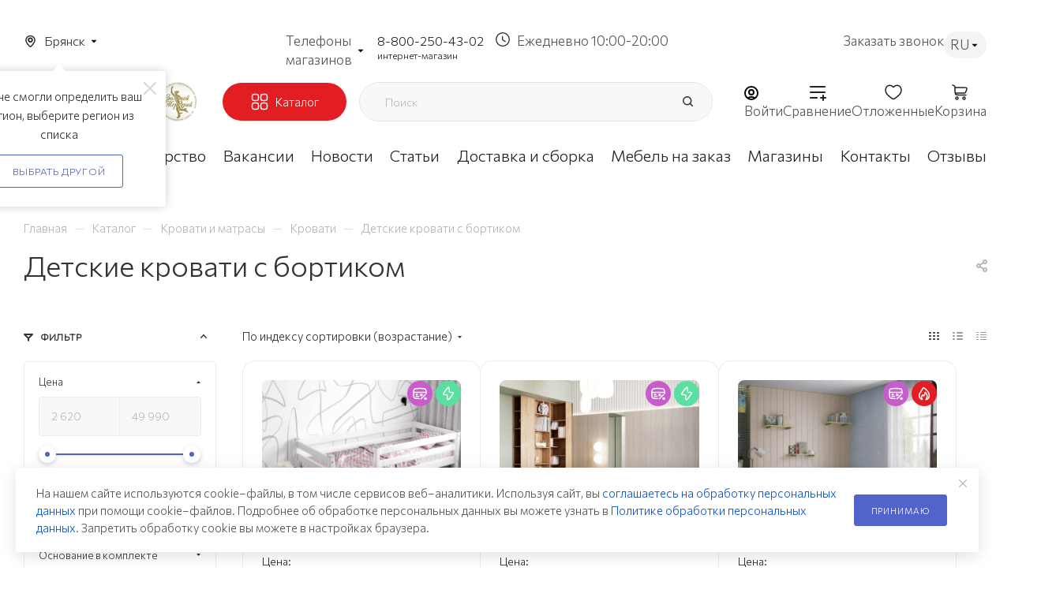

--- FILE ---
content_type: text/html; charset=UTF-8
request_url: https://bryansk.mebelgrad.com/ajax/form.php?type=marketing&id=30050&iblock_id=48&delay=3&template=TEXT&data-trigger=%7B%22class%22%3A%22dyn_mp_jqm%20initied%20clicked%22%2C%22data-name%22%3A%22dyn_mp_jqm%22%2C%22data-event%22%3A%22jqm%22%2C%22data-param-type%22%3A%22marketing%22%2C%22data-param-id%22%3A%2230050%22%2C%22data-param-iblock_id%22%3A%2248%22%2C%22data-param-delay%22%3A%223%22%2C%22data-no-mobile%22%3A%22Y%22%2C%22data-ls%22%3A%22mw_30050%22%2C%22data-ls_timeout%22%3A%223600%22%2C%22data-no-overlay%22%3A%22Y%22%2C%22data-param-template%22%3A%22TEXT%22%2C%22data-media-query%22%3A%22%22%2C%22data-stop-actions%22%3A%22%22%7D
body_size: 1149
content:
<script>BX.loadCSS(['/bitrix/components/aspro/marketing.popup.max/templates/.default/style.min.css?17114400837500']);</script><script>if(!window.BX)window.BX={};if(!window.BX.message)window.BX.message=function(mess){if(typeof mess==='object'){for(let i in mess) {BX.message[i]=mess[i];} return true;}};</script>
<script>(window.BX||top.BX).message({"LANGUAGE_ID":"ru","FORMAT_DATE":"DD.MM.YYYY","FORMAT_DATETIME":"DD.MM.YYYY HH:MI:SS","COOKIE_PREFIX":"BITRIX_SM","SERVER_TZ_OFFSET":"10800","UTF_MODE":"Y","SITE_ID":"s1","SITE_DIR":"\/","USER_ID":"","SERVER_TIME":1769484267,"USER_TZ_OFFSET":0,"USER_TZ_AUTO":"Y","bitrix_sessid":"8778d4e6a8a4e202a53d298ffe2289a6"});</script>





<!--'start_frame_cache_8gJilP'-->		<div class="form marketing-popup .default " data-classes="TEXT BOTTOM_CENTER TEXT--wide maxwidth-theme-popup" data-ls="mw_30050" >
									<div class="marketing-popup__wrapper">
			
			

			
			<div class="marketing-popup__text font_sm">
								На нашем сайте используются cookie–файлы, в том числе сервисов веб–аналитики. Используя сайт, вы <a href="/include/sbor-i-obrabotka.php">соглашаетесь на обработку персональных данных</a> при помощи cookie–файлов. Подробнее об обработке персональных данных вы можете узнать в <a href="/include/licenses_detail.php">Политике обработки персональных данных</a>. Запретить обработку cookie вы можете в настройках браузера.			</div>

			

							</div>
			
							<div class="marketing-popup__btn">
																	<span class="btn btn-default"  data-marketing-action="btn1">
							Принимаю						</span>
																				</div>
						</div>

<!--'end_frame_cache_8gJilP'-->
<a href="#" class="close jqmClose"><i class="svg inline  svg-inline-" aria-hidden="true" ><svg xmlns="http://www.w3.org/2000/svg" width="16" height="16" viewBox="0 0 16 16"><path data-name="Rounded Rectangle 114 copy 3" class="cccls-1" d="M334.411,138l6.3,6.3a1,1,0,0,1,0,1.414,0.992,0.992,0,0,1-1.408,0l-6.3-6.306-6.3,6.306a1,1,0,0,1-1.409-1.414l6.3-6.3-6.293-6.3a1,1,0,0,1,1.409-1.414l6.3,6.3,6.3-6.3A1,1,0,0,1,340.7,131.7Z" transform="translate(-325 -130)"/></svg></i></a>


--- FILE ---
content_type: text/css
request_url: https://bryansk.mebelgrad.com/local/templates/aspro_max/components/bitrix/news.list/links_rotator/style.css?17434255641489
body_size: 421
content:

.rotator{
    color: #222;
    margin-top: 40px;
    margin-bottom: 40px;
}
.rotator__title{
    color: #343435;
    font-family: "Commissioner", sans-serif;
    font-size: 32px;
    font-weight: 400;
    margin-bottom: 40px;
    line-height: 30px;
}
.rotator_item-ancor{
    font-family: "Commissioner", sans-serif;
    color: #222;
    font-size: 15px;
    font-style: normal;
    font-weight: 600;
    line-height: normal;
    line-height: 17px;
    overflow: hidden;
    display: -webkit-box;
    -webkit-line-clamp: 3;
    -webkit-box-orient: vertical;

}
.rotator_items{
    display: flex;
    flex-wrap:wrap;
    gap: 8px;
}
.rotator__link{
    display: flex;
    padding:16px;
    font-size: 15px;
    border-radius: 4px;
    border: 1px solid #EEE;
    background: #FFF;
    color: #333;
    font-weight: 500;
    flex-basis:24.5%;
    align-items:center;
    overflow:hidden;
    min-height:83px;
    max-height:86px;
}
.rotator.rotator--mobile{
    margin-top: 40px;
}
.rotator_item-img{
    width: 50px;
    height: 50px;
    border-radius: 8px;
    margin:0;
    margin-right: 12px;
    object-fit:cover;
}

@media(max-width: 992px){
    .rotator__link{
        flex-basis:32%;
    }
    /*.rotator__link{*/
    /*    flex-basis:100%;*/
    /*}*/
    /*.rotator_items{*/
    /*    flex-direction:column;*/
    /*}*/
}
@media(max-width: 768px){
    .rotator__link{
        flex-basis:49%;
    }
}

@media(max-width: 600px){
    .rotator__link{
        flex-basis:100%;
    }
}

--- FILE ---
content_type: text/css
request_url: https://bryansk.mebelgrad.com/local/templates/aspro_max/css/menu.min.css?171144004570608
body_size: 8275
content:
.menu-row .mega-menu table td.wide_menu .dropdown-menu:not(.long-menu-items) .customScrollbar{max-height:485px;overflow:auto;overscroll-behavior:contain}.menu-row .mega-menu table td.wide_menu .dropdown-menu.long-menu-items .customScrollbar{max-height:630px;overflow:auto;overscroll-behavior:contain}.menu-row .mega-menu table td.wide_menu .dropdown-menu ul.menu-wrapper{max-height:none}.menu-row{position:static}.menu-row>.maxwidth-theme{background:0 0}.logo-row .menu-row.maxwidth-theme:after,.logo-row .menu-row.maxwidth-theme:before{display:none}.menu-only{position:relative}.menu-row .menu-only{position:static}.menu-row.bgcolored .menu-only{position:relative}.mega-menu{position:relative;z-index:10}.menu-row .menu-only .mega-menu{position:static}.mega-menu.sliced:not(.ovisible){overflow:hidden}.mega-menu ul.nav{padding:0;clear:both;float:none;position:static;display:block;font-size:13px;box-shadow:0 1px 1px 0 rgba(0,0,0,.3)}.mega-menu ul.nav li{padding:0;margin:0;clear:both;float:none;display:block}.mega-menu ul.nav li:before{display:none}.mega-menu ul.nav .dropdown-menu ul.menu-wrapper,.mega-menu ul.nav li{background-color:#fafafa}.mega-menu ul.nav li>a{padding:9px 45px 9px 10px;text-shadow:none!important;border-top:1px solid #e1e4e6;border-bottom:1px solid transparent;margin:0;line-height:24px;text-decoration:none;position:relative;border-radius:0;clear:both;float:none;display:block;background:none repeat scroll 0 0 rgba(0,0,0,0);white-space:normal;color:#444}.mega-menu ul.nav li>a i.fa-angle-down{position:absolute;right:-10px;top:0;font-size:20px;width:64px;height:44px;text-align:center;line-height:44px}.mega-menu ul.nav li:first-of-type>a{border-top:medium none!important}.mega-menu ul.nav li.active>a,.mega-menu ul.nav li:hover>a{border-top:1px solid #e1e4e6;border-bottom:1px solid #e1e4e6;margin:0;padding:9px 55px 9px 10px;background:0 0;color:#fff}.mega-menu ul.nav li.active>a i.fa-angle-down,.mega-menu ul.nav li:hover>a i.fa-angle-down{right:0}.mega-menu ul.nav li.active+li>a,.mega-menu ul.nav li:hover+li>a{border-top:1px solid transparent}.mega-menu ul.nav li>a:focus{background:none repeat scroll 0 0 rgba(0,0,0,0)}.mega-menu ul.nav .dropdown-menu ul.menu-wrapper{margin:0;font-size:13px;position:static;clear:both;float:none;display:none!important;box-shadow:none;border:none!important;border-radius:0;margin:0;padding:0 0 0 20px}.mega-menu ul.nav .dropdown-menu li:first-of-type>a{border-top:1px solid transparent}.mega-menu .table-menu>table>td .wrap>.dropdown-menu ul.menu-wrapper>li:first-of-type:before{display:block!important}.bglight .mega-menu ul.nav .dropdown-menu li:last-of-type>a{border-bottom:1px solid transparent}.mega-menu ul.nav li.resp-active>ul.dropdown-menu{display:block!important}.mega-menu table{border-collapse:collapse;border-spacing:0;width:100%;max-width:100%}.bx-ios .mega-menu table,.bx-mac .mega-menu table{max-width:inherit}.auth_wr_inner .dropdown-menu li a,.mega-menu table a{display:block;width:100%;text-decoration:none;white-space:nowrap}body .centered .menu-row .menu-only{background:0 0}.centered .menu-row .mega-menu table{width:auto;margin:0 auto}.mega-menu table td{padding:0;text-align:center;position:relative}.menu-row .menu-only .mega-menu table td{position:static}.mega-menu table td.unvisible{visibility:hidden;opacity:0}.mega-menu table td.dropdown>.wrap{position:relative}.mega-menu table td>.wrap>a .fa{vertical-align:middle;display:none}.mega-menu table td>.wrap>a .fa.fa-angle-down::before{font-size:10px;font-weight:700;vertical-align:top}.mega-menu table .tail{display:none}.mega-menu table .dropdown-menu{border-radius:0 0 3px 3px;border:none;margin:0 0 0;top:auto;padding:0;text-align:left;opacity:0;background-clip:border-box;background-color:var(--card_bg_black)}#headerfixed .mega-menu table .dropdown-menu{margin-top:-1px}#headerfixed .mega-menu table .wide_menu .dropdown-menu{margin-top:0}.menu-row .mega-menu table td.dropdown.wide_menu>.wrap{position:static}.menu-row .mega-menu table td.wide_menu .wrap>.dropdown-menu ul.menu-wrapper>li:first-of-type:before{display:none}.menu-row .mega-menu table td.wide_menu>.wrap>.dropdown-menu ul.menu-wrapper{width:100%;margin:0;padding:37px 40px 10px;left:0!important;height:100%}.menu-row .mega-menu table td.wide_menu.hover>.wrap>.dropdown-menu{display:block}.menu-row.bglight .mega-menu table td.wide_menu.hover>.wrap>.dropdown-menu{border-top-width:0}.menu-row .mega-menu table td.wide_menu>.wrap>.dropdown-menu::-webkit-scrollbar{width:8px}.menu-row .mega-menu table td.wide_menu>.wrap>.dropdown-menu::-webkit-scrollbar-track{border-radius:8px}.menu-row .mega-menu table td.wide_menu>.wrap>.dropdown-menu::-webkit-scrollbar-thumb{border-radius:8px;background:#999;border:2px solid #fff}.menu-row .mega-menu table td.wide_menu>.wrap>.dropdown-menu::-webkit-scrollbar-thumb:window-inactive{background:#999;border:2px solid #fff}.menu-row .mega-menu table td.wide_menu>.wrap>.dropdown-menu ul.menu-wrapper>li>a{padding-top:0!important;padding-bottom:6px!important;font-size:15px;line-height:20px}.menu-row .mega-menu table td.wide_menu>.wrap>.dropdown-menu ul.menu-wrapper>li{display:inline-block;width:25%;float:left;margin:0 0 32px;padding:0 20px 0 0}.menu-row .mega-menu table td.wide_menu>.wrap>.dropdown-menu ul.menu-wrapper>li.has_img{padding-left:80px;min-height:60px}.menu-row .mega-menu table td.wide_menu>.wrap>.dropdown-menu ul.menu-wrapper>li.has_img.icon{padding-left:60px}.menu-row .mega-menu table td.wide_menu>.wrap>.dropdown-menu ul.menu-wrapper>li.has_img .menu_img{display:block;width:60px;position:absolute;top:4px;left:0}.menu-row .mega-menu table td.wide_menu>.wrap>.dropdown-menu ul.menu-wrapper>li.has_img .menu_img.icon{width:40px}.menu-row .mega-menu table td.wide_menu>.wrap>.dropdown-menu ul.menu-wrapper>li.has_img .menu_img>a{padding-left:0!important;padding-right:0!important}.menu-row .mega-menu table td.wide_menu .dropdown-menu ul.menu-wrapper>li:nth-child(4n+1){clear:left}.menu-row .mega-menu table td.wide_menu .dropdown-menu ul.menu-wrapper>li>a{white-space:normal;border:none}.mega-menu table td:not(.wide_menu) .dropdown-menu ul.menu-wrapper>li.has_img .menu_img,body .mega_fixed_menu .mega-menu table td .dropdown-menu ul.menu-wrapper>li.has_img .menu_img{display:none}.logo-row.menu-row{position:relative}.logo-row.menu-row .mega-menu,.logo-row.menu-row .mega-menu table td.wide_menu{position:static}.menu-row .menu-item.hover>.dropdown-menu{display:block!important;opacity:1!important}body .menu-row .mega-menu table td.wide_menu>.wrap>.dropdown-menu ul.menu-wrapper>li>.dropdown-menu>li.collapsed:not(.clicked_exp){display:none}.catalog_icons_N .menu-row .mega-menu table td.wide_menu>.wrap>.dropdown-menu ul.menu-wrapper>li>.dropdown-menu>li.clicked_exp,.menu-row .mega-menu table td.wide_menu>.wrap>.dropdown-menu ul.menu-wrapper>li>.dropdown-menu>li{display:inline-block}.catalog_icons_N .menu-row .mega-menu table td.wide_menu>.wrap>.dropdown-menu ul.menu-wrapper>li.has_img>.dropdown-menu>li.clicked_exp,.catalog_icons_Y .menu-row .mega-menu table td.wide_menu>.wrap>.dropdown-menu ul.menu-wrapper>li.has_img>.dropdown-menu>li.clicked_exp,.menu-row .mega-menu table td.wide_menu>.wrap>.dropdown-menu ul.menu-wrapper>li.has_img>.dropdown-menu>li{display:block}.menu-row .mega-menu table td.wide_menu>.wrap>.dropdown-menu ul.menu-wrapper>li>.dropdown-menu li a{padding-right:0!important;padding-left:7px!important;white-space:normal}.menu-row .mega-menu table td.wide_menu>.wrap>.dropdown-menu ul.menu-wrapper>li:not(.has_img)>.dropdown-menu li a{font-size:12px}.menu-row .mega-menu table td.wide_menu>.wrap>.dropdown-menu ul.menu-wrapper>li>.dropdown-menu li a:not(:hover){color:#666;color:var(--light_basic_text_black)}.menu_top_block.catalog_block .dropdown>li.full>.dropdown>li>.image+a,body .wrapper1 .menu-wrapper .menu_top_block .dropdown>li.full>.dropdown-block li>.image+a{padding-left:70px;padding-top:0}.menu_top_block.catalog_block .dropdown>li.full>.dropdown>li>a{padding-left:0;padding-top:0}.menu_top_block.catalog_block .dropdown>li.full>.dropdown>li>.image+a+.dropdown,body .wrapper1 .menu-wrapper .menu_top_block .dropdown>li.full>.dropdown-block li>.image+a+.dropdown{padding-left:70px}body .wrapper1 header .menu-wrapper .menu_top_block .dropdown>li.full>.dropdown-block li>.image+a+.dropdown{padding:0 20px;margin-top:5px}body .wrapper1 header .menu-wrapper .menu_top_block .dropdown>li.full>.dropdown-block li>a+.dropdown{padding-top:0;margin-top:5px}.menu_top_block.catalog_block .dropdown>li.full>.dropdown>li>.dropdown{padding-left:0}header .menu_top_block li.catalog>.dropdown>li:hover>a,header .menu_top_block li.catalog>.dropdown>li>.dropdown>li.current>a:not(.section){color:var(--fill_dark_light_hover)}#header .catalog_menu.menu_light ul.menu>li.current>a,#header .catalog_menu.menu_light ul.menu>li:hover>a,.menu_top_block li .dropdown>li>a.section1:hover,header .menu_top_block li .dropdown>li.current>a.section1{color:var(--fill_dark_light_white_hover)}.menu_top_block.catalog_block .dropdown>li.full>.dropdown>li>a:hover span,body .menu_top_block.catalog_block .v_bottom li.current>a,header .menu_top_block.catalogfirst li.full>.dropdown>li:not(.current)>a{color:var(--fill_dark_light_hover)}.auth_wr_inner .dropdown-menu li a,.mega-menu table .dropdown-menu li a{color:#222;color:var(--white_text_black2);padding:14px 29px 14px 7px!important;background:0 0}.mega-menu table .dropdown-menu li a.img_link{padding:0!important}.mega-menu table td:not(.wide_menu) .dropdown-menu li>a .name{display:block;max-width:200px;overflow:hidden;text-overflow:ellipsis}.auth_wr_inner .dropdown-menu li:first-of-type>a,.mega-menu table .wrap>.dropdown-menu li:first-of-type>a{border-top-color:transparent!important}.mega-menu table .wrap>.dropdown-menu li:first-of-type>.dropdown-menu{top:1px}.menu-row.bgcolored .mega-menu table .wrap>.dropdown-menu li:first-of-type>.dropdown-menu{top:0}.mega-menu table td:not(.wide_menu) .wrap>.dropdown-menu li:first-of-type>.dropdown-menu li:first-of-type>a{padding-top:15px!important}.dropdown-menu li,.mega-menu table .dropdown-submenu{position:relative;padding:0;margin:0}.dropdown-menu li:before,.mega-menu table .dropdown-submenu:before{display:none}.auth_wr_inner .dropdown-menu li .icons{margin-right:9px}.auth_wr_inner .dropdown-menu li a{padding:11px 43px 12px 19px!important;line-height:25px;border-top:1px solid #f0f0f0;border-color:var(--light_bg_black);text-transform:none;font-size:13px;letter-spacing:0}.auth_wr_inner .dropdown-menu li.active a{color:#222;color:var(--white_text_black2);font-weight:700}.auth_wr_inner .dropdown-menu li:hover>a{background-color:#fafafa;background-color:var(--light_bg_black)}.auth_wr_inner .dropdown-menu>li:last-of-type:hover a{border-radius:0 0 4px 4px}.auth_wr_inner .dropdown-menu>li:first-of-type:hover a{border-radius:4px 4px 0 0}.menu-row .mega-menu table td.wide_menu .dropdown-submenu .dropdown-menu{display:block;position:static;opacity:1;box-shadow:none;background:0 0;max-width:100%}.menu-row .mega-menu table td.wide_menu.hover .dropdown-submenu .dropdown-menu{display:block!important;opacity:1!important}.mega-menu table td.wide_menu .dropdown-submenu .dropdown-menu>li.collapsed{display:none}.menu-row .mega-menu table td.wide_menu .dropdown-submenu .dropdown-menu>li>a{font-size:13px;padding:8px 20px 0!important}.menu-row .mega-menu table td.wide_menu .dropdown-submenu .dropdown-submenu .dropdown-menu{margin:0 0 0 20px;float:none}.mega-menu table td .more_items{display:none}.mega-menu table td.wide_menu .more_items{cursor:pointer;position:relative;display:inline-block}.menu-row .mega-menu table td.wide_menu .more_items{padding:11px 7px 4px;font-size:11px;color:#333;margin-bottom:-5px}.mega-menu table td.wide_menu .with_dropdown:after{margin-top:-1px}.mega-menu table td:not(.wide_menu) .dropdown-submenu:hover>.dropdown-menu .mCustomScrollBox{max-height:none!important}.mega-menu table .dropdown-submenu .dropdown-menu{top:2px;left:100%}.menu-row.middle-block .mega-menu table .dropdown-submenu .dropdown-menu{top:0}.menu-row.middle-block.bglight .mega-menu table .dropdown-submenu .dropdown-menu{top:0}.menu-row.middle-block.bglight .mega-menu table .wrap>.dropdown-menu li:first-of-type>.dropdown-menu{top:2px}.mega-menu table .dropdown-submenu .dropdown-menu ul.menu-wrapper>li:first-of-type>a{border-top:none}.mega-menu table .dropdown.js-dropdown .fa{display:none}.mega-menu table .more-items>span{display:inline-block;font-size:14px;line-height:20px;position:relative;vertical-align:top;padding-right:21px}.mega-menu table td.search-item .wrap>a{padding-left:15px;padding-right:15px;padding-top:13px!important;padding-bottom:18px!important}.mega-menu table td.search-item .wrap>a .fa{font-size:15px}.mega-menu table td .wrap>a{border:none;font-weight:700;padding:38px 12px 41px;position:relative;text-transform:none;width:auto;display:inline-block;font-size:.867em;position:relative;color:#222;color:var(--white_text_black2);height:100px;text-transform:uppercase}.logo_and_menu-row.smalls .logo-row .menu-row .mega-menu{height:88px}.logo_and_menu-row.smalls .logo-row .menu-row div+.menu-only .mega-menu{height:auto}.smalls .logo-row .wides .mega-menu table td .wrap>a{padding:32px 12px 35px;height:89px}.logo_and_menu-row .menu-only .mega-menu table td .wrap>a{letter-spacing:.8px}.fix-logo .menu-row .menu-only-wr{width:193px;border-left:1px solid rgba(255,255,255,.1);border-right:1px solid rgba(255,255,255,.1)}.fix-logo .menu-row .menu-only-wr .mega-menu .svg{opacity:1}.fix-logo .menu-row .menu-only-wr .mega-menu .svg.svg-inline-down{position:absolute;right:19px;top:26px}.fix-logo .menu-row .menu-only-wr .mega-menu table td .wrap>a{text-align:left;padding:18px 18px 25px 19px}.fix-logo .menu-row .search-block{padding-left:214px;padding-right:0}.basket_normal .fix-logo .menu-row .search-block{padding-right:20px}.fix-logo .menu-row .search-block>.inner-table-block{height:53px;width:100vw}.fix-logo .menu-row .search-block .search .search-input{background:#fff;background:var(--black_bg_black);height:37px;border:1px solid #fff;border-color:var(--black_bg_black);padding:1px 70px 1px 14px}.fix-logo .menu-row .search-block .search .btn-search{border:none;padding:10px 13px 9px;height:37px;background:0 0}.fix-logo .menu-row .search-block .search .btn-search:not(:hover) .svg{opacity:.5}.fix-logo .menu-row .search-block .search .btn-search .svg path{fill:#333;fill:var(--white_text_black)}.backet_normal .fix-logo .menu-row .search-block{padding-right:213px}.fix-logo .menu-row.bglight .search-block .search .search-input{background:#fafafa;background:var(--light_bg_black);border-color:#ececec;border-color:var(--stroke_black)}.logo-row .subbottom{z-index:1}.logo-row .subbottom>.menu{padding-right:155px}.subbottom .menu .mega-menu table td{text-align:left}.subbottom .menu .mega-menu table td .wrap>a{height:40px;padding:14px 12px 36px 0;font-size:.733em;letter-spacing:.8px}.subbottom .menu .mega-menu table td .wrap>a .svg{top:-1px}.subbottom .menu .mega-menu table td .wrap .dropdown-menu{margin-top:0}.subbottom .menu .mega-menu td .wrap>a .line-wrapper .line{bottom:-15px;opacity:0}.subcontent .subbottom .menu .mega-menu table td .wrap>a{height:40px;padding:20px 40px 42px 0;font-size:.867em;letter-spacing:.8px}.subcontent .subbottom .menu .mega-menu table td.wide_menu,.subcontent .subbottom .menu .mega-menu table td.wide_menu .wrap{position:static}.big_header .logo-row .subbottom>.menu{padding-right:0}.big_header .logo-row .subbottom>.menu .mega-menu{height:auto}.big_header.basket_normal .logo-row .subbottom>.menu{padding-right:220px}.auth_wr_inner{position:relative}.auth_wr_inner .dropdown-menu{border:none;margin:0;padding:0;border-radius:0 0 3px 3px;right:-10px;left:auto;background-color:var(--card_bg_black)}.auth_wr_inner .dropdown-menu.bx-context-toolbar-empty-area{background-color:#fff!important;background-color:var(--card_bg_black)!important}.auth_wr_inner .dropdown-menu ul.menu-wrapper>li:not(:hover){background:#fff;background-color:var(--card_bg_black)}.auth_wr_inner:hover .dropdown-menu{display:block}.auth_wr_inner.with_dropdown>.svg.inline{position:absolute;right:0;top:9px;opacity:1}.auth_wr_inner.with_dropdown .icons{margin:0 5px 0 0;display:inline-block;position:relative;top:0}#headerfixed .auth_wr_inner.with_dropdown>.svg{display:none}#headerfixed .auth_wr_inner.with_dropdown .dropdown-menu{left:-40px}.logo-row .subbottom>.auth{position:absolute;right:-2px;top:0}.mega-menu table td .wrap>a .svg:not(.svg-inline-down){top:-2px;margin-right:10px}.mega-menu table td .wrap>a .svg.svg-inline-icon_discount{top:-1px;margin-right:8px;left:2px}.mega-menu .wrap>a .svg.svg-inline-down{top:-1px;margin-left:8px;display:none}.logo_and_menu-row .menu-only .mega-menu .wrap>a .svg.svg-inline-down{display:none}.light-menu-color i.svg,.mega-menu table td .wrap>a:hover .svg{opacity:1}#headerfixed .mega-menu table td .wrap>a{height:auto}.menu-row.middle-block .mega-menu{height:53px}.menu-row.middle-block>.maxwidth-theme>.row{margin:0}.menu-row.middle-block>.maxwidth-theme>.row>.col-md-12{padding:0}.menu-row.middle-block .mega-menu table td .wrap>a{padding:18px 18px 25px;height:53px;line-height:1.33em;letter-spacing:1.2px}.menu-row.middle-block .mega-menu table td .wrap>a>div{display:inline-block}.menu-row.middle-block:not(.bglight) .mega-menu table td .wrap>a{color:#fff}.menu-row.middle-block:not(.bglight) .mega-menu table td .wrap>a .svg path{fill:#fff}.wrapper1.has-secion-banner.light-menu-color .menu-row.bglight td.active .wrap>a,.wrapper1.has-secion-banner.light-menu-color .menu-row.bglight td:hover .wrap>a,.wrapper1.has-secion-banner:not(.light-menu-color) .menu-row:not(.bgcolored):not(.bgdark) td.active .wrap>a,.wrapper1.has-secion-banner:not(.light-menu-color) .menu-row:not(.bgcolored):not(.bgdark) td:hover .wrap>a,.wrapper1:not(.has-secion-banner):not(.light-menu-color) .menu-row:not(.bgcolored):not(.bgdark) td.active .wrap>a,.wrapper1:not(.has-secion-banner):not(.light-menu-color) .menu-row:not(.bgcolored):not(.bgdark) td:hover .wrap>a{color:var(--fill_dark_light_hover)}.wrapper1.has-secion-banner.light-menu-color .menu-row.bglight td.active .svg path,.wrapper1.has-secion-banner.light-menu-color .menu-row.bglight td:hover .svg path,.wrapper1.has-secion-banner:not(.light-menu-color) .menu-row:not(.bgcolored):not(.bgdark) td.active .svg path,.wrapper1.has-secion-banner:not(.light-menu-color) .menu-row:not(.bgcolored):not(.bgdark) td:hover .svg path,.wrapper1:not(.has-secion-banner):not(.light-menu-color) .menu-row:not(.bgcolored):not(.bgdark) td.active .svg path,.wrapper1:not(.has-secion-banner):not(.light-menu-color) .menu-row:not(.bgcolored):not(.bgdark) td:hover .svg path{fill:var(--fill_dark_light_hover)}.logo-row .burger:hover path{fill:var(--fill_dark_light_hover)}.header-font-lower_Y .logo_and_menu-row .menu-only .mega-menu table td .wrap>a,.header-font-lower_Y .menu-row .mega-menu table td .wrap>a{font-size:.933em;text-transform:none;letter-spacing:0}.header-font-lower_Y .subbottom .menu .mega-menu table td .wrap>a{font-size:.867em;text-transform:none;letter-spacing:normal}.header-font-lower_Y .mega_fixed_menu .mega-menu table .menu-item>.wrap>a{text-transform:none;letter-spacing:normal}.menu-row.middle-block.bglight:not(.bg_none) .menu-only{border-top:1px solid #f2f2f2;border-color:var(--stroke_black)}.fill_bg_n .menu-row.middle-block.bglight:not(.bg_none),.fill_bg_y .menu-row.middle-block.bglight .mega-menu{border-bottom:1px solid #f2f2f2;border-color:var(--stroke_black);background-color:var(--white_text_black_reverse)}.fill_bg_n.menu-hovered .menu-row.middle-block.bglight,.fill_bg_y.menu-hovered .menu-row.middle-block.bglight .mega-menu{border-bottom:1px solid #f2f2f226;border-color:var(--stroke_black)}.fill_bg_y .menu-row.bglight>.maxwidth-theme{background:#fff}.wrapper1.has-secion-banner .menu-row.middle-block.bglight,.wrapper1.has-secion-banner .menu-row.middle-block.bglight .mega-menu{background:0 0}.wrapper1.has-secion-banner .header_wrap .top-block{border-bottom:none;margin-bottom:0}.wrapper1.has-secion-banner.header-v27 .header_wrap .top-block{background-color:transparent}.header-wrapper.centered .menu-row.middle-block.bglight .menu-only{border-top:none}body .wrapper1.has-secion-banner.light-menu-color .menu-row.bg_none .mega-menu table td .wrap>a,body .wrapper1.long_banner_contents.light-menu-color .menu-row.bg_none .mega-menu table td .wrap>a{color:#fff}body .wrapper1.has-secion-banner.light-menu-color .menu-row.bg_none .mega-menu table td .wrap>a .svg path,body .wrapper1.long_banner_contents.light-menu-color .menu-row.bg_none .mega-menu table td .wrap>a .svg path{fill:#fff}body .wrapper1.has-secion-banner .menu-row.bglight:not(.bg_none),body .wrapper1.long_banner_contents .menu-row.bglight:not(.bg_none){border-bottom-width:0}body .wrapper1.has-secion-banner .menu-row.bglight:not(.bg_none) .menu-only,body .wrapper1.long_banner_contents .menu-row.bglight:not(.bg_none) .menu-only{background:#fff}body .wrapper1.long_banner_contents .header-wrapper.centered .menu-row .menu-only{background:0 0}.light-menu-color #header .menu-row:not(.bglight) td:not(.search-item) .wrap>a{color:#fff}.has-secion-banner.light-menu-color #header .menu-row:not(.bgcolored):not(.bglight) td:not(.search-item).active .wrap>a,.has-secion-banner.light-menu-color #header .menu-row:not(.bgcolored):not(.bglight) td:not(.search-item):hover .wrap>a{opacity:.5}.fill_bg_n .menu-row.middle-block.bgdark,.fill_bg_y .menu-row.bgdark>.maxwidth-theme{background:#333}.menu-row.middle-block.bgdark table td:hover{background-color:#556170}.logo_and_menu-row .logo-row .menu-row .mega-menu{height:100px}.menu-row.middle-block:not(.bglight) .line-wrapper{display:none}.menu-row.middle-block:not(.bglight) .marker-nav{display:none}.menu-row.middle-block .mega-menu table td .wrap>.more-items>span{left:2px;top:-1px}.menu-row.middle-block:not(.bglight) .wrap_icon .svg svg path,.menu-row.middle-block:not(.bglight) .wrap_icon .svg:hover svg path{fill:#fff}.menu-row.middle-block .right-icons>.pull-right{padding-left:26px;padding-right:7px}.menu-row.middle-block .menu-only .right-icons>.pull-right{padding-right:4px}.menu-row.middle-block .wrap_icon{height:53px}.menu-row.middle-block .wrap_icon .basket-link{position:relative;z-index:10;display:block;padding:0 16px 0 14px}.menu-row.middle-block .wrap_icon .svg{vertical-align:baseline;top:0;opacity:1}.menu-row.middle-block .wrap_icon .count{margin-top:-12px}.menu-row.middle-block.bgcolored .basket-link .count,.menu-row.middle-block.bgdark .basket-link .count{background:#fff;color:#333}.menu-row.middle-block:not(.bglight) .basket-link .count:not(.basket-count){background:#fff}.menu-row.middle-block .basket-link .title{display:none}.menu-row.middle-block .logo_and_menu-row .right-icons{margin-left:1px;margin-right:1px}.menu-row.middle-block.bglight .basket-link:not(.basket-count) .count{background:#b0b0b0;color:#fff}.mega_fixed_menu .marker-nav{display:none}body .mega_fixed_menu .mega-menu table a{white-space:normal;height:auto}.mega-menu table td .wrap>a .line-wrapper{position:relative;visibility:visible}.mega-menu td .wrap>a .line-wrapper .line{position:absolute;bottom:-37px;left:0;height:2px;background:#dedede;right:100%;opacity:1;-webkit-transition:right .15s ease-out;transition:right .15s ease-out}.menu-row.middle-block.bglight .mega-menu td .wrap>a .line-wrapper .line{bottom:-18px}#headerfixed .mega-menu td .wrap>a .line-wrapper .line{bottom:-18px}.mega-menu table td .wrap:hover>a .line-wrapper .line,.mega-menu table td.active .wrap>a .line-wrapper .line{right:0}.mega-menu table td:last-child .wrap>a:after{display:none}.mega-menu table .dropdown-submenu>a:hover:after{color:#fff}.mega-menu table .dropdown-submenu .dropdown-menu:after{display:none}.mega-menu td.wide_menu.wide_menu .wrap>a .line-wrapper .line{display:none}.has-secion-banner:not(.light-menu-color) .mega-menu td:hover .wrap>a .svg path{fill:#333}.dropdown-menu ul.menu-wrapper>li>a:focus,.dropdown-menu ul.menu-wrapper>li>a:hover{background:#fff;background:var(--card_bg_black)}.dropdown-menu>.active>a,.dropdown-menu>.active>a:focus,.dropdown-menu>.active>a:hover{background:#fff;background:var(--card_bg_black)}.wrapper1.long_banner .light-menu-color .fix-logo .menu-row.bg_none .menu-only-wr,body.fill_bg_n .light-menu-color.long_banner_contents .menu-row.middle-block.bg_none,body.fill_bg_n .wrapper1.has-secion-banner.light-menu-color .menu-row.middle-block.bg_none,body.fill_bg_n .wrapper1.long_banner .light-menu-color .menu-row.middle-block.bg_none{border-color:rgba(255,255,255,.1)}body.fill_bg_n .wrapper1.has-secion-banner.light-menu-color .menu-row.middle-block.bg_none>.maxwidth-theme>.row>.col-md-12,body.fill_bg_n .wrapper1.light-menu-color.long_banner_contents .menu-row.middle-block.bg_none>.maxwidth-theme>.row>.col-md-12,body.fill_bg_n .wrapper1.long_banner .light-menu-color .menu-row.middle-block.bg_none>.maxwidth-theme>.row>.col-md-12{border-top:1px solid rgba(255,255,255,.1)}body.fill_bg_n .wrapper1.long_banner .light-menu-color .menu-row.middle-block.bg_none .menu-only .mega-menu td .wrap>a{color:#fff}body.fill_bg_n .wrapper1.has-secion-banner.light-menu-color .menu-row.middle-block.bg_none .right-icons a .svg path,body.fill_bg_n .wrapper1.long_banner .light-menu-color .menu-row.middle-block.bg_none .menu-only .mega-menu td .wrap>a .svg path,body.fill_bg_n .wrapper1.long_banner .light-menu-color .menu-row.middle-block.bg_none .right-icons a .svg path,body.fill_bg_n .wrapper1.long_banner_contents .light-menu-color .menu-row.middle-block.bg_none .right-icons a .svg path{fill:#fff}body.fill_bg_n .wrapper1.long_banner .menu-row.middle-block.bg_none,body.fill_bg_n .wrapper1.long_banner .menu-row.middle-block.bg_none .menu-only{background:0 0}.wrapper1.long_banner .fix-logo .menu-row.bg_none .menu-only-wr,body.fill_bg_n .long_banner_contents .menu-row.middle-block.bg_none,body.fill_bg_n .wrapper1.has-secion-banner .menu-row.middle-block.bg_none,body.fill_bg_n .wrapper1.long_banner .menu-row.middle-block.bg_none{border-color:rgba(0,0,0,.05);border-left-color:transparent!important}body.fill_bg_n .long_banner_contents .menu-row.middle-block.bg_none>.maxwidth-theme>.row>.col-md-12,body.fill_bg_n .wrapper1.has-secion-banner .menu-row.middle-block.bg_none>.maxwidth-theme>.row>.col-md-12,body.fill_bg_n .wrapper1.long_banner .menu-row.middle-block.bg_none>.maxwidth-theme>.row>.col-md-12{border-top:1px solid rgba(0,0,0,.05)}body.fill_bg_n .wrapper1.has-secion-banner .fix-logo .menu-row.middle-block.bg_none .menu-only .mega-menu,body.fill_bg_n .wrapper1.has-secion-banner .menu-row.middle-block.bg_none .menu-only .mega-menu,body.fill_bg_n .wrapper1.long_banner .fix-logo .menu-row.middle-block.bg_none .menu-only .mega-menu{border-top-color:transparent}body .wrapper1.has-secion-banner .fix-logo .menu-row.bglight .search-block,body .wrapper1.long_banner .fix-logo .menu-row.bglight .search-block,body .wrapper1.long_banner_contents .fix-logo .menu-row.bglight .search-block{padding-right:0;border-top-width:0}body.fill_bg_n .header-v6.wrapper1.has-secion-banner .menu-row.middle-block.bg_none,body.fill_bg_n .header-v6.wrapper1.has-secion-banner .menu-row.middle-block.bg_none>.maxwidth-theme>.row>.col-md-12,body.fill_bg_n .header-v6.wrapper1.has-secion-banner .menu-row.middle-block.bg_none>.maxwidth-theme>.row>.col-md-12>.menu-only-wr,body.fill_bg_n .header-v6.wrapper1.long_banner .menu-row.middle-block.bg_none,body.fill_bg_n .header-v6.wrapper1.long_banner .menu-row.middle-block.bg_none>.maxwidth-theme>.row>.col-md-12,body.fill_bg_n .header-v6.wrapper1.long_banner .menu-row.middle-block.bg_none>.maxwidth-theme>.row>.col-md-12>.menu-only-wr,body.fill_bg_n .header-v6.wrapper1.long_banner_contents .menu-row.middle-block.bg_none,body.fill_bg_n .header-v6.wrapper1.long_banner_contents .menu-row.middle-block.bg_none>.maxwidth-theme>.row>.col-md-12,body.fill_bg_n .header-v6.wrapper1.long_banner_contents .menu-row.middle-block.bg_none>.maxwidth-theme>.row>.col-md-12>.menu-only-wr{border-color:transparent}.mega-menu table td .wrap>.more-items>span:before{content:"";position:absolute;left:2px;width:17px;height:3px;background:url(../images/svg/header_icons.svg) -124px -29px no-repeat}.mega-menu table td .wrap>.more-items>span{font-size:0;position:relative;display:inline-block;vertical-align:middle;width:17px;height:3px}.menu-row.middle-block .mega-menu table td .wrap>.more-items{padding-left:18px;padding-right:18px}.menu-row.middle-block .mega-menu table td .wrap>.more-items>span:before{background-position:-124px -51px;left:0}.menu-row.middle-block.bglight .mega-menu table td .wrap>.more-items>span:before{background-position:-124px -29px;background-position:var(--light,-124px -29px) var(--dark,-124px -51px);left:0}.header_wrap:not(.light-menu-color) .menu-row.middle-block.bg_none .mega-menu table td .wrap>.more-items>span:before{background-position:-124px -29px;left:0}.mega-menu table td .wrap .line-wrapper{visibility:hidden}.logo_and_menu-row .menu-row .mega-menu table td .wrap>.more-items>span{top:-1px}.with_cabinet .top-block .top-block-item .address,.with_order .top-block .top-block-item .address{max-width:430px}.with_order.with_cabinet .top-block .top-block-item .address{max-width:340px}.logo_and_menu-row .search_wrap{opacity:0;visibility:hidden;padding-left:30px;padding-right:62px;width:1px}.logo_and_menu-row.wide_search .search_wrap{padding-left:51px;padding-right:79px}.btn.btn-responsive-nav{outline:0}.dropdown-menu.with_right_block .mCSB_container,.dropdown-menu.with_right_block .scroll-init:not(.mCustomScrollbar),.dropdown-menu.with_right_block .scrollblock:not(.scroll-init){display:flex;flex-direction:row-reverse}.dropdown-menu.with_right_block .loader_circle *{opacity:0}.top-block .menu.topest li.current>a,body .wrapper1 .menu-wrapper .menu_top_block.catalog_block .menu li.current>a,body .wrapper1 .menu-wrapper .menu_top_block.catalog_block .menu li:hover>a,body .wrapper1 .menu-wrapper .menu_top_block.catalog_block .menu>li:not(.current):hover>a{color:var(--fill_dark_light_hover)}.wrapper1.sticky_menu .menu-wrapper .menu_top_block.catalog_block .menu>li .image .svg-inline-cat_icons *{fill:var(--theme-base-color)}.wrapper1.sticky_menu .menu-wrapper .menu_top_block.catalog_block .menu>li .image .svg-inline-picture *{fill:var(--theme-base-color)}.menu-row .mega-menu table td.wide_menu>.wrap>.dropdown-menu .menu-wrapper.menu-type-2{padding:27px 40px 17px}.menu-row .mega-menu table td.wide_menu>.wrap>.dropdown-menu .menu-wrapper.menu-type-2:after{content:"";display:block;clear:both}.menu-row .mega-menu table td.wide_menu>.wrap>.dropdown-menu ul.menu-type-2>li{width:16.666%;margin-bottom:6px}.menu-row .mega-menu table td.wide_menu .dropdown-menu ul.menu-type-2>li:nth-child(4n+1){clear:none}.menu-row .mega-menu table td.wide_menu .dropdown-menu ul.menu-type-2>li:nth-child(3n+1){clear:none}.menu-row .mega-menu table td.wide_menu .dropdown-menu ul.menu-type-2>li:nth-child(6n+1){clear:left}.menu-row .mega-menu table td.wide_menu>.wrap>.dropdown-menu ul.menu-type-2>li.has_img{padding-left:0;text-align:center}.menu-row .mega-menu table td.wide_menu>.wrap>.dropdown-menu ul.menu-type-2>li.has_img.icon{padding-left:0}.menu-row .mega-menu table td.wide_menu>.wrap>.dropdown-menu ul.menu-type-2>li.has_img .menu_img{width:80px}.menu-row .mega-menu table td.wide_menu>.wrap>.dropdown-menu ul.menu-type-2>li.has_img .menu_img{position:relative;margin:auto}.menu-row .mega-menu table td.wide_menu>.wrap>.dropdown-menu ul.menu-type-2>li>a{padding:1px 7px 14px!important;font-size:13px}.menu-row .mega-menu table td.wide_menu .dropdown-menu.with_right_block ul.menu-wrapper{padding-right:0}.menu-row .mega-menu table td.wide_menu .dropdown-menu.with_right_block ul>li:nth-child(4n+1){clear:none}.menu-row .mega-menu table td.wide_menu .dropdown-menu.with_right_block ul>li:nth-child(3n+1){clear:left}.menu-row .mega-menu table td.wide_menu>.wrap>.dropdown-menu.with_right_block ul.menu-wrapper>li{width:33.333%}.menu-row .mega-menu table td.wide_menu .dropdown-menu.with_right_block .customScrollbar .right-side{width:260px;margin:40px 40px 40px 0;flex-shrink:0}.menu-row .mega-menu table td.wide_menu .dropdown-menu.with_right_block .customScrollbar .right-side .banner.item{height:350px}.menu-row .mega-menu table td.wide_menu .dropdown-menu.with_right_block .customScrollbar .right-side .banner.item img{max-height:100%}.menu-row .mega-menu table td.wide_menu>.wrap>.dropdown-menu.BRANDS .menu-wrapper.menu-type-2{padding:27px 0 10px 40px}.menu-row .mega-menu table td.wide_menu .dropdown-menu.with_right_block.BRANDS .customScrollbar .right-side{margin:40px 40px 40px 0;width:90px}.menu-row .mega-menu table td.wide_menu .dropdown-menu.with_right_block .brands-wrapper{width:90px;text-align:center;margin:auto}.menu-row .mega-menu table td.wide_menu .dropdown-menu.with_right_block .brand-wrapper{margin-bottom:10px;background:#fff;padding:10px;border-radius:4px}.menu-row .mega-menu table td.wide_menu .dropdown-menu.with_right_block .brands-wrapper img{filter:gray;-webkit-filter:grayscale(100%);opacity:.5;-webkit-transition:all ease-out .2s;-moz-transition:all ease-out .2s;-o-transition:all ease-out .2s;transition:all ease-out .2s;max-width:100%;max-height:100%}.menu-row .mega-menu table td.wide_menu .dropdown-menu.with_right_block .brands-wrapper img:hover{-moz-opacity:1;-khtml-opacity:1;opacity:1;filter:none;-webkit-filter:grayscale(0)}.wrapper1 .menu-row .mega-menu table td.wide_menu>.wrap>.dropdown-menu ul.menu-wrapper>li{width:25%}.wrapper1 .menu-row .mega-menu table td.wide_menu .dropdown-menu ul.menu-wrapper>li:nth-child(3n+1){clear:none}.wrapper1 .menu-row .mega-menu table td.wide_menu .dropdown-menu ul.menu-wrapper>li:nth-child(6n+1){clear:none}.wrapper1 .menu-row .mega-menu table td.wide_menu .dropdown-menu ul.menu-wrapper>li:nth-child(5n+1){clear:none}.wrapper1 .menu-row .mega-menu table td.wide_menu .dropdown-menu ul.menu-wrapper>li:nth-child(4n+1){clear:left}.wrapper1 .menu-row .mega-menu table td.wide_menu>.wrap>.dropdown-menu.long-menu-items ul.menu-wrapper.menu-type-4,.wrapper1 .menu-row .mega-menu table td.wide_menu>.wrap>.dropdown-menu.long-menu-items ul.menu-wrapper.menu-type-4>li{width:100%;padding:0;margin:0}.wrapper1 .menu-row .mega-menu table td.wide_menu>.wrap>.dropdown-menu.long-menu-items ul.menu-wrapper.menu-type-4>li{min-height:630px}.dropdown-menu.long-menu-items ul.menu-wrapper.menu-type-4>li .subitems-wrapper{width:100%}.wrapper1 .menu-row .mega-menu table td.wide_menu>.wrap>.dropdown-menu.long-menu-items ul.menu-wrapper.menu-type-4>li .subitems-wrapper>ul>li{width:33.33%;clear:none}.wrapper1 .menu-row .mega-menu table td.wide_menu>.wrap>.dropdown-menu.long-menu-items ul.menu-wrapper.menu-type-4>li:not(.active){display:none}.mega-menu table td.wide_menu>.wrap>.dropdown-menu.long-menu-items ul.menu-wrapper.menu-type-4>li>.subitems-wrapper>ul{padding-top:0;padding-bottom:0}.mega-menu table td.wide_menu>.wrap>.dropdown-menu.long-menu-items ul.menu-wrapper.menu-type-4>li>.subitems-wrapper>ul>li{margin:40px 0 0}.menu-row .mega-menu table td.wide_menu .long-menu-items .menu-type-4 .dropdown-submenu .dropdown-submenu .dropdown-menu{margin:0}.menu-row .mega-menu table td.wide_menu>.wrap>.dropdown-menu.long-menu-items ul.menu-wrapper>li.dropdown-submenu>a{padding-bottom:1px!important}.menu-row .mega-menu table td.wide_menu .long-menu-items .dropdown-submenu .dropdown-submenu .dropdown-menu{display:block}.menu-row .mega-menu table td.wide_menu>.wrap>.dropdown-menu.long-menu-items ul.menu-wrapper>li>.dropdown-menu>li{display:block}.menu-row .mega-menu table td.wide_menu .dropdown-menu.with_right_block.long-menu-items.BRANDS .customScrollbar.scroll-init .right-side{margin-right:40px}.long-menu-items .right-side .right-content a{padding:0!important}.wrapper1 .menu-row .mega-menu table td.wide_menu .long-menu-items.dropdown-menu ul.menu-wrapper>li:nth-child(3n+1){clear:left!important}.wrapper1 .menu-row .mega-menu table td.wide_menu .long-menu-items.dropdown-menu ul.menu-wrapper>li:nth-child(4n+1){clear:none}@media (max-width:1099px){.wrapper1 .menu-row .mega-menu table td.wide_menu>.wrap>.dropdown-menu ul.menu-wrapper>li{width:33%}.wrapper1 .menu-row .mega-menu table td.wide_menu .dropdown-menu ul.menu-wrapper>li:nth-child(6n+1){clear:none}.wrapper1 .menu-row .mega-menu table td.wide_menu .dropdown-menu ul.menu-wrapper>li:nth-child(5n+1){clear:none}.wrapper1 .menu-row .mega-menu table td.wide_menu .dropdown-menu ul.menu-wrapper>li:nth-child(4n+1){clear:none}.wrapper1 .menu-row .mega-menu table td.wide_menu .dropdown-menu ul.menu-wrapper>li:nth-child(3n+1){clear:left}.wrapper1 .menu-row .mega-menu table td.wide_menu>.wrap>.dropdown-menu.long-menu-items ul.menu-wrapper.menu-type-4>li .right-side~.subitems-wrapper>ul>li{width:100%}}.wrapper1 .menu-row .mega-menu table td.wide_menu>.wrap>.dropdown-menu.with_right_block ul.menu-wrapper.menu-type-1>li{width:33%}.wrapper1 .menu-row .mega-menu table td.wide_menu .dropdown-menu.with_right_block ul.menu-wrapper.menu-type-1>li:nth-child(2n+1){clear:none}.wrapper1 .menu-row .mega-menu table td.wide_menu .dropdown-menu.with_right_block ul.menu-wrapper.menu-type-1>li:nth-child(6n+1){clear:none}.wrapper1 .menu-row .mega-menu table td.wide_menu .dropdown-menu.with_right_block ul.menu-wrapper.menu-type-1>li:nth-child(5n+1){clear:none}.wrapper1 .menu-row .mega-menu table td.wide_menu .dropdown-menu.with_right_block ul.menu-wrapper.menu-type-1>li:nth-child(4n+1){clear:none}.wrapper1 .menu-row .mega-menu table td.wide_menu .dropdown-menu.with_right_block ul.menu-wrapper.menu-type-1>li:nth-child(3n+1){clear:left}@media (max-width:1099px){.wrapper1 .menu-row .mega-menu table td.wide_menu>.wrap>.dropdown-menu.with_right_block ul.menu-wrapper.menu-type-1>li{width:50%}.wrapper1 .menu-row .mega-menu table td.wide_menu .dropdown-menu.with_right_block ul.menu-wrapper.menu-type-1>li:nth-child(6n+1){clear:none}.wrapper1 .menu-row .mega-menu table td.wide_menu .dropdown-menu.with_right_block ul.menu-wrapper.menu-type-1>li:nth-child(5n+1){clear:none}.wrapper1 .menu-row .mega-menu table td.wide_menu .dropdown-menu.with_right_block ul.menu-wrapper.menu-type-1>li:nth-child(4n+1){clear:none}.wrapper1 .menu-row .mega-menu table td.wide_menu .dropdown-menu.with_right_block ul.menu-wrapper.menu-type-1>li:nth-child(3n+1){clear:none}.wrapper1 .menu-row .mega-menu table td.wide_menu .dropdown-menu.with_right_block ul.menu-wrapper.menu-type-1>li:nth-child(2n+1){clear:left}}.wrapper1 .menu-row .mega-menu table td.wide_menu>.wrap>.dropdown-menu.with_right_block ul.menu-wrapper.menu-type-3>li{width:33%}.wrapper1 .menu-row .mega-menu table td.wide_menu .dropdown-menu.with_right_block ul.menu-wrapper.menu-type-3>li:nth-child(2n+1){clear:none}.wrapper1 .menu-row .mega-menu table td.wide_menu .dropdown-menu.with_right_block ul.menu-wrapper.menu-type-3>li:nth-child(6n+1){clear:none}.wrapper1 .menu-row .mega-menu table td.wide_menu .dropdown-menu.with_right_block ul.menu-wrapper.menu-type-3>li:nth-child(5n+1){clear:none}.wrapper1 .menu-row .mega-menu table td.wide_menu .dropdown-menu.with_right_block ul.menu-wrapper.menu-type-3>li:nth-child(4n+1){clear:none}.wrapper1 .menu-row .mega-menu table td.wide_menu .dropdown-menu.with_right_block ul.menu-wrapper.menu-type-3>li:nth-child(3n+1){clear:left}@media (max-width:1099px){.wrapper1 .menu-row .mega-menu table td.wide_menu>.wrap>.dropdown-menu.with_right_block ul.menu-wrapper.menu-type-3>li{width:50%}.wrapper1 .menu-row .mega-menu table td.wide_menu .dropdown-menu.with_right_block ul.menu-wrapper.menu-type-3>li:nth-child(6n+1){clear:none}.wrapper1 .menu-row .mega-menu table td.wide_menu .dropdown-menu.with_right_block ul.menu-wrapper.menu-type-3>li:nth-child(5n+1){clear:none}.wrapper1 .menu-row .mega-menu table td.wide_menu .dropdown-menu.with_right_block ul.menu-wrapper.menu-type-3>li:nth-child(4n+1){clear:none}.wrapper1 .menu-row .mega-menu table td.wide_menu .dropdown-menu.with_right_block ul.menu-wrapper.menu-type-3>li:nth-child(3n+1){clear:none}.wrapper1 .menu-row .mega-menu table td.wide_menu .dropdown-menu.with_right_block ul.menu-wrapper.menu-type-3>li:nth-child(2n+1){clear:left}}.wrapper1 .menu-row .mega-menu table td.wide_menu>.wrap>.dropdown-menu ul.menu-wrapper.menu-type-2>li{width:16.5%}.wrapper1 .menu-row .mega-menu table td.wide_menu .dropdown-menu ul.menu-wrapper.menu-type-2>li:nth-child(3n+1){clear:none}.wrapper1 .menu-row .mega-menu table td.wide_menu .dropdown-menu ul.menu-wrapper.menu-type-2>li:nth-child(5n+1){clear:none}.wrapper1 .menu-row .mega-menu table td.wide_menu .dropdown-menu ul.menu-wrapper.menu-type-2>li:nth-child(4n+1){clear:none}.wrapper1 .menu-row .mega-menu table td.wide_menu .dropdown-menu ul.menu-wrapper.menu-type-2>li:nth-child(6n+1){clear:left}@media (max-width:1099px){.wrapper1 .menu-row .mega-menu table td.wide_menu>.wrap>.dropdown-menu ul.menu-wrapper.menu-type-2>li{width:25%}.wrapper1 .menu-row .mega-menu table td.wide_menu .dropdown-menu ul.menu-wrapper.menu-type-2>li:nth-child(6n+1){clear:none}.wrapper1 .menu-row .mega-menu table td.wide_menu .dropdown-menu ul.menu-wrapper.menu-type-2>li:nth-child(5n+1){clear:none}.wrapper1 .menu-row .mega-menu table td.wide_menu .dropdown-menu ul.menu-wrapper.menu-type-2>li:nth-child(3n+1){clear:none}.wrapper1 .menu-row .mega-menu table td.wide_menu .dropdown-menu ul.menu-wrapper.menu-type-2>li:nth-child(4n+1){clear:left}}.wrapper1 .menu-row .mega-menu table td.wide_menu>.wrap>.dropdown-menu.with_right_block ul.menu-wrapper.menu-type-2>li{width:19%}.wrapper1 .menu-row .mega-menu table td.wide_menu>.wrap>.dropdown-menu.with_right_block.BANNER ul.menu-wrapper.menu-type-2>li{width:25%}.wrapper1 .menu-row .mega-menu table td.wide_menu .dropdown-menu.with_right_block ul.menu-wrapper.menu-type-2>li:nth-child(3n+1){clear:none}.wrapper1 .menu-row .mega-menu table td.wide_menu .dropdown-menu.with_right_block ul.menu-wrapper.menu-type-2>li:nth-child(6n+1){clear:none}.wrapper1 .menu-row .mega-menu table td.wide_menu .dropdown-menu.with_right_block.BANNER ul.menu-wrapper.menu-type-2>li:nth-child(5n+1){clear:none}.wrapper1 .menu-row .mega-menu table td.wide_menu .dropdown-menu.with_right_block ul.menu-wrapper.menu-type-2>li:nth-child(5n+1){clear:left}.wrapper1 .menu-row .mega-menu table td.wide_menu .dropdown-menu.with_right_block.BANNER ul.menu-wrapper.menu-type-2>li:nth-child(4n+1){clear:left}@media (max-width:1299px){.wrapper1 .menu-row .mega-menu table td.wide_menu>.wrap>.dropdown-menu.with_right_block ul.menu-wrapper.menu-type-2>li{width:23%}.wrapper1 .menu-row .mega-menu table td.wide_menu>.wrap>.dropdown-menu.with_right_block.BANNER ul.menu-wrapper.menu-type-2>li{width:33%}.wrapper1 .menu-row .mega-menu table td.wide_menu .dropdown-menu.with_right_block ul.menu-wrapper.menu-type-2>li:nth-child(6n+1){clear:none}.wrapper1 .menu-row .mega-menu table td.wide_menu .dropdown-menu.with_right_block ul.menu-wrapper.menu-type-2>li:nth-child(5n+1){clear:none}.wrapper1 .menu-row .mega-menu table td.wide_menu .dropdown-menu.with_right_block ul.menu-wrapper.menu-type-2>li:nth-child(4n+1){clear:left}.wrapper1 .menu-row .mega-menu table td.wide_menu .dropdown-menu.with_right_block.BANNER ul.menu-wrapper.menu-type-2>li:nth-child(4n+1){clear:none}.wrapper1 .menu-row .mega-menu table td.wide_menu .dropdown-menu.with_right_block.BANNER ul.menu-wrapper.menu-type-2>li:nth-child(3n+1){clear:left}}.wrapper1.wides_menu .menu-row .mega-menu table td.wide_menu>.wrap>.dropdown-menu ul.menu-wrapper>li{width:20%}.wrapper1.wides_menu .menu-row .mega-menu table td.wide_menu .dropdown-menu ul.menu-wrapper>li:nth-child(2n+1){clear:none}.wrapper1.wides_menu .menu-row .mega-menu table td.wide_menu .dropdown-menu ul.menu-wrapper>li:nth-child(3n+1){clear:none}.wrapper1.wides_menu .menu-row .mega-menu table td.wide_menu .dropdown-menu ul.menu-wrapper>li:nth-child(4n+1){clear:none}.wrapper1.wides_menu .menu-row .mega-menu table td.wide_menu .dropdown-menu ul.menu-wrapper>li:nth-child(6n+1){clear:none}.wrapper1.wides_menu .menu-row .mega-menu table td.wide_menu .dropdown-menu ul.menu-wrapper>li:nth-child(5n+1){clear:left}body .mega-menu .dropdown-menu .mCSB_scrollTools,body .menu-navigation .menu-navigation__sections-wrapper .mCSB_scrollTools{right:-1px}@media screen and (min-width:992px){.fill_bg_n .wrapper1.long_banner_contents .menu-row.middle-block.bglight,.fill_bg_y .wrapper1.long_banner_contents .menu-row.middle-block.bglight .mega-menu{background-color:transparent}}@media (max-width:1499px){.wrapper1.wides_menu .menu-row .mega-menu table td.wide_menu>.wrap>.dropdown-menu ul.menu-wrapper>li{width:20%}.wrapper1.wides_menu .menu-row .mega-menu table td.wide_menu .dropdown-menu ul.menu-wrapper>li:nth-child(3n+1){clear:none}.wrapper1.wides_menu .menu-row .mega-menu table td.wide_menu .dropdown-menu ul.menu-wrapper>li:nth-child(4n+1){clear:none}.wrapper1.wides_menu .menu-row .mega-menu table td.wide_menu .dropdown-menu ul.menu-wrapper>li:nth-child(6n+1){clear:none}.wrapper1.wides_menu .menu-row .mega-menu table td.wide_menu .dropdown-menu ul.menu-wrapper>li:nth-child(5n+1){clear:left}}@media (max-width:1299px){.wrapper1.wides_menu .menu-row .mega-menu table td.wide_menu>.wrap>.dropdown-menu ul.menu-wrapper>li{width:24%}.wrapper1.wides_menu .menu-row .mega-menu table td.wide_menu .dropdown-menu ul.menu-wrapper>li:nth-child(3n+1){clear:none}.wrapper1.wides_menu .menu-row .mega-menu table td.wide_menu .dropdown-menu ul.menu-wrapper>li:nth-child(6n+1){clear:none}.wrapper1.wides_menu .menu-row .mega-menu table td.wide_menu .dropdown-menu ul.menu-wrapper>li:nth-child(5n+1){clear:none}.wrapper1.wides_menu .menu-row .mega-menu table td.wide_menu .dropdown-menu ul.menu-wrapper>li:nth-child(4n+1){clear:left}}@media (max-width:1099px){.wrapper1.wides_menu .menu-row .mega-menu table td.wide_menu>.wrap>.dropdown-menu ul.menu-wrapper>li{width:33%}.wrapper1.wides_menu .menu-row .mega-menu table td.wide_menu .dropdown-menu ul.menu-wrapper>li:nth-child(6n+1){clear:none}.wrapper1.wides_menu .menu-row .mega-menu table td.wide_menu .dropdown-menu ul.menu-wrapper>li:nth-child(5n+1){clear:none}.wrapper1.wides_menu .menu-row .mega-menu table td.wide_menu .dropdown-menu ul.menu-wrapper>li:nth-child(4n+1){clear:none}.wrapper1.wides_menu .menu-row .mega-menu table td.wide_menu .dropdown-menu ul.menu-wrapper>li:nth-child(3n+1){clear:left}}@media (min-width:1500px){.wrapper1.wides_menu .menu-row .mega-menu table td.wide_menu>.wrap>.dropdown-menu.with_right_block ul.menu-wrapper.menu-type-1>li{width:25%}.wrapper1.wides_menu .menu-row .mega-menu table td.wide_menu .dropdown-menu.with_right_block ul.menu-wrapper.menu-type-1>li:nth-child(2n+1){clear:none}.wrapper1.wides_menu .menu-row .mega-menu table td.wide_menu .dropdown-menu.with_right_block ul.menu-wrapper.menu-type-1>li:nth-child(3n+1){clear:none}.wrapper1.wides_menu .menu-row .mega-menu table td.wide_menu .dropdown-menu.with_right_block ul.menu-wrapper.menu-type-1>li:nth-child(5n+1){clear:none}.wrapper1.wides_menu .menu-row .mega-menu table td.wide_menu .dropdown-menu.with_right_block ul.menu-wrapper.menu-type-1>li:nth-child(6n+1){clear:none}.wrapper1.wides_menu .menu-row .mega-menu table td.wide_menu .dropdown-menu.with_right_block ul.menu-wrapper.menu-type-1>li:nth-child(4n+1){clear:left}}@media (max-width:1499px){.wrapper1.wides_menu .menu-row .mega-menu table td.wide_menu>.wrap>.dropdown-menu.with_right_block ul.menu-wrapper.menu-type-1>li{width:25%}.wrapper1.wides_menu .menu-row .mega-menu table td.wide_menu .dropdown-menu.with_right_block ul.menu-wrapper.menu-type-1>li:nth-child(2n+1){clear:none}.wrapper1.wides_menu .menu-row .mega-menu table td.wide_menu .dropdown-menu.with_right_block ul.menu-wrapper.menu-type-1>li:nth-child(3n+1){clear:none}.wrapper1.wides_menu .menu-row .mega-menu table td.wide_menu .dropdown-menu.with_right_block ul.menu-wrapper.menu-type-1>li:nth-child(5n+1){clear:none}.wrapper1.wides_menu .menu-row .mega-menu table td.wide_menu .dropdown-menu.with_right_block ul.menu-wrapper.menu-type-1>li:nth-child(6n+1){clear:none}.wrapper1.wides_menu .menu-row .mega-menu table td.wide_menu .dropdown-menu.with_right_block ul.menu-wrapper.menu-type-1>li:nth-child(4n+1){clear:left}}@media (max-width:1299px){.wrapper1.wides_menu .menu-row .mega-menu table td.wide_menu>.wrap>.dropdown-menu.with_right_block ul.menu-wrapper.menu-type-1>li{width:33%}.wrapper1.wides_menu .menu-row .mega-menu table td.wide_menu .dropdown-menu.with_right_block ul.menu-wrapper.menu-type-1>li:nth-child(2n+1){clear:none}.wrapper1.wides_menu .menu-row .mega-menu table td.wide_menu .dropdown-menu.with_right_block ul.menu-wrapper.menu-type-1>li:nth-child(6n+1){clear:none}.wrapper1.wides_menu .menu-row .mega-menu table td.wide_menu .dropdown-menu.with_right_block ul.menu-wrapper.menu-type-1>li:nth-child(5n+1){clear:none}.wrapper1.wides_menu .menu-row .mega-menu table td.wide_menu .dropdown-menu.with_right_block ul.menu-wrapper.menu-type-1>li:nth-child(4n+1){clear:none}.wrapper1.wides_menu .menu-row .mega-menu table td.wide_menu .dropdown-menu.with_right_block ul.menu-wrapper.menu-type-1>li:nth-child(3n+1){clear:left}}@media (max-width:1099px){.wrapper1.wides_menu .menu-row .mega-menu table td.wide_menu>.wrap>.dropdown-menu.with_right_block ul.menu-wrapper.menu-type-1>li{width:50%}.wrapper1.wides_menu .menu-row .mega-menu table td.wide_menu .dropdown-menu.with_right_block ul.menu-wrapper.menu-type-1>li:nth-child(6n+1){clear:none}.wrapper1.wides_menu .menu-row .mega-menu table td.wide_menu .dropdown-menu.with_right_block ul.menu-wrapper.menu-type-1>li:nth-child(5n+1){clear:none}.wrapper1.wides_menu .menu-row .mega-menu table td.wide_menu .dropdown-menu.with_right_block ul.menu-wrapper.menu-type-1>li:nth-child(4n+1){clear:none}.wrapper1.wides_menu .menu-row .mega-menu table td.wide_menu .dropdown-menu.with_right_block ul.menu-wrapper.menu-type-1>li:nth-child(3n+1){clear:none}.wrapper1.wides_menu .menu-row .mega-menu table td.wide_menu .dropdown-menu.with_right_block ul.menu-wrapper.menu-type-1>li:nth-child(2n+1){clear:left}}@media (min-width:1500px){.wrapper1.wides_menu .menu-row .mega-menu table td.wide_menu>.wrap>.dropdown-menu.with_right_block ul.menu-wrapper.menu-type-3>li{width:25%}.wrapper1.wides_menu .menu-row .mega-menu table td.wide_menu .dropdown-menu.with_right_block ul.menu-wrapper.menu-type-3>li:nth-child(2n+1){clear:none}.wrapper1.wides_menu .menu-row .mega-menu table td.wide_menu .dropdown-menu.with_right_block ul.menu-wrapper.menu-type-3>li:nth-child(3n+1){clear:none}.wrapper1.wides_menu .menu-row .mega-menu table td.wide_menu .dropdown-menu.with_right_block ul.menu-wrapper.menu-type-3>li:nth-child(5n+1){clear:none}.wrapper1.wides_menu .menu-row .mega-menu table td.wide_menu .dropdown-menu.with_right_block ul.menu-wrapper.menu-type-3>li:nth-child(6n+1){clear:none}.wrapper1.wides_menu .menu-row .mega-menu table td.wide_menu .dropdown-menu.with_right_block ul.menu-wrapper.menu-type-3>li:nth-child(4n+1){clear:left}}@media (max-width:1499px){.wrapper1.wides_menu .menu-row .mega-menu table td.wide_menu>.wrap>.dropdown-menu.with_right_block ul.menu-wrapper.menu-type-3>li{width:25%}.wrapper1.wides_menu .menu-row .mega-menu table td.wide_menu .dropdown-menu.with_right_block ul.menu-wrapper.menu-type-3>li:nth-child(2n+1){clear:none}.wrapper1.wides_menu .menu-row .mega-menu table td.wide_menu .dropdown-menu.with_right_block ul.menu-wrapper.menu-type-3>li:nth-child(3n+1){clear:none}.wrapper1.wides_menu .menu-row .mega-menu table td.wide_menu .dropdown-menu.with_right_block ul.menu-wrapper.menu-type-3>li:nth-child(5n+1){clear:none}.wrapper1.wides_menu .menu-row .mega-menu table td.wide_menu .dropdown-menu.with_right_block ul.menu-wrapper.menu-type-3>li:nth-child(6n+1){clear:none}.wrapper1.wides_menu .menu-row .mega-menu table td.wide_menu .dropdown-menu.with_right_block ul.menu-wrapper.menu-type-3>li:nth-child(4n+1){clear:left}}@media (max-width:1299px){.wrapper1.wides_menu .menu-row .mega-menu table td.wide_menu>.wrap>.dropdown-menu.with_right_block ul.menu-wrapper.menu-type-3>li{width:33%}.wrapper1.wides_menu .menu-row .mega-menu table td.wide_menu .dropdown-menu.with_right_block ul.menu-wrapper.menu-type-3>li:nth-child(2n+1){clear:none}.wrapper1.wides_menu .menu-row .mega-menu table td.wide_menu .dropdown-menu.with_right_block ul.menu-wrapper.menu-type-3>li:nth-child(6n+1){clear:none}.wrapper1.wides_menu .menu-row .mega-menu table td.wide_menu .dropdown-menu.with_right_block ul.menu-wrapper.menu-type-3>li:nth-child(5n+1){clear:none}.wrapper1.wides_menu .menu-row .mega-menu table td.wide_menu .dropdown-menu.with_right_block ul.menu-wrapper.menu-type-3>li:nth-child(4n+1){clear:none}.wrapper1.wides_menu .menu-row .mega-menu table td.wide_menu .dropdown-menu.with_right_block ul.menu-wrapper.menu-type-3>li:nth-child(3n+1){clear:left}}@media (max-width:1099px){.wrapper1.wides_menu .menu-row .mega-menu table td.wide_menu>.wrap>.dropdown-menu.with_right_block ul.menu-wrapper.menu-type-3>li{width:50%}.wrapper1.wides_menu .menu-row .mega-menu table td.wide_menu .dropdown-menu.with_right_block ul.menu-wrapper.menu-type-3>li:nth-child(6n+1){clear:none}.wrapper1.wides_menu .menu-row .mega-menu table td.wide_menu .dropdown-menu.with_right_block ul.menu-wrapper.menu-type-3>li:nth-child(5n+1){clear:none}.wrapper1.wides_menu .menu-row .mega-menu table td.wide_menu .dropdown-menu.with_right_block ul.menu-wrapper.menu-type-3>li:nth-child(4n+1){clear:none}.wrapper1.wides_menu .menu-row .mega-menu table td.wide_menu .dropdown-menu.with_right_block ul.menu-wrapper.menu-type-3>li:nth-child(3n+1){clear:none}.wrapper1.wides_menu .menu-row .mega-menu table td.wide_menu .dropdown-menu.with_right_block ul.menu-wrapper.menu-type-3>li:nth-child(2n+1){clear:left}}.wrapper1.wides_menu .menu-row .mega-menu table td.wide_menu>.wrap>.dropdown-menu ul.menu-wrapper.menu-type-2>li{width:16.5%}.wrapper1.wides_menu .menu-row .mega-menu table td.wide_menu .dropdown-menu ul.menu-wrapper.menu-type-2>li:nth-child(2n+1){clear:none}.wrapper1.wides_menu .menu-row .mega-menu table td.wide_menu .dropdown-menu ul.menu-wrapper.menu-type-2>li:nth-child(3n+1){clear:none}.wrapper1.wides_menu .menu-row .mega-menu table td.wide_menu .dropdown-menu ul.menu-wrapper.menu-type-2>li:nth-child(4n+1){clear:none}.wrapper1.wides_menu .menu-row .mega-menu table td.wide_menu .dropdown-menu ul.menu-wrapper.menu-type-2>li:nth-child(5n+1){clear:none}.wrapper1.wides_menu .menu-row .mega-menu table td.wide_menu .dropdown-menu ul.menu-wrapper.menu-type-2>li:nth-child(6n+1){clear:left}@media (max-width:1499px){.wrapper1.wides_menu .menu-row .mega-menu table td.wide_menu>.wrap>.dropdown-menu ul.menu-wrapper.menu-type-2>li{width:20%}.wrapper1.wides_menu .menu-row .mega-menu table td.wide_menu .dropdown-menu ul.menu-wrapper.menu-type-2>li:nth-child(3n+1){clear:none}.wrapper1.wides_menu .menu-row .mega-menu table td.wide_menu .dropdown-menu ul.menu-wrapper.menu-type-2>li:nth-child(4n+1){clear:none}.wrapper1.wides_menu .menu-row .mega-menu table td.wide_menu .dropdown-menu ul.menu-wrapper.menu-type-2>li:nth-child(6n+1){clear:none}.wrapper1.wides_menu .menu-row .mega-menu table td.wide_menu .dropdown-menu ul.menu-wrapper.menu-type-2>li:nth-child(5n+1){clear:left}}@media (max-width:1299px){.wrapper1.wides_menu .menu-row .mega-menu table td.wide_menu>.wrap>.dropdown-menu ul.menu-wrapper.menu-type-2>li{width:24%}.wrapper1.wides_menu .menu-row .mega-menu table td.wide_menu .dropdown-menu ul.menu-wrapper.menu-type-2>li:nth-child(3n+1){clear:none}.wrapper1.wides_menu .menu-row .mega-menu table td.wide_menu .dropdown-menu ul.menu-wrapper.menu-type-2>li:nth-child(6n+1){clear:none}.wrapper1.wides_menu .menu-row .mega-menu table td.wide_menu .dropdown-menu ul.menu-wrapper.menu-type-2>li:nth-child(5n+1){clear:none}.wrapper1.wides_menu .menu-row .mega-menu table td.wide_menu .dropdown-menu ul.menu-wrapper.menu-type-2>li:nth-child(4n+1){clear:left}}@media (max-width:1099px){.wrapper1.wides_menu .menu-row .mega-menu table td.wide_menu>.wrap>.dropdown-menu ul.menu-wrapper.menu-type-2>li{width:33%}.wrapper1.wides_menu .menu-row .mega-menu table td.wide_menu .dropdown-menu ul.menu-wrapper.menu-type-2>li:nth-child(6n+1){clear:none}.wrapper1.wides_menu .menu-row .mega-menu table td.wide_menu .dropdown-menu ul.menu-wrapper.menu-type-2>li:nth-child(5n+1){clear:none}.wrapper1.wides_menu .menu-row .mega-menu table td.wide_menu .dropdown-menu ul.menu-wrapper.menu-type-2>li:nth-child(4n+1){clear:none}.wrapper1.wides_menu .menu-row .mega-menu table td.wide_menu .dropdown-menu ul.menu-wrapper.menu-type-2>li:nth-child(3n+1){clear:left}}@media (min-width:1500px){.wrapper1.wides_menu .menu-row .mega-menu table td.wide_menu>.wrap>.dropdown-menu.with_right_block ul.menu-wrapper.menu-type-2>li{width:16%}.wrapper1.wides_menu .menu-row .mega-menu table td.wide_menu>.wrap>.dropdown-menu.with_right_block.BRANDS ul.menu-wrapper.menu-type-2>li{width:16%}.wrapper1.wides_menu .menu-row .mega-menu table td.wide_menu .dropdown-menu.with_right_block ul.menu-wrapper.menu-type-2>li:nth-child(3n+1){clear:none}.wrapper1.wides_menu .menu-row .mega-menu table td.wide_menu .dropdown-menu.with_right_block ul.menu-wrapper.menu-type-2>li:nth-child(4n+1){clear:none}.wrapper1.wides_menu .menu-row .mega-menu table td.wide_menu .dropdown-menu.with_right_block ul.menu-wrapper.menu-type-2>li:nth-child(5n+1){clear:none}.wrapper1.wides_menu .menu-row .mega-menu table td.wide_menu .dropdown-menu.with_right_block ul.menu-wrapper.menu-type-2>li:nth-child(6n+1){clear:left}}@media (max-width:1499px){.wrapper1.wides_menu .menu-row .mega-menu table td.wide_menu>.wrap>.dropdown-menu.with_right_block ul.menu-wrapper.menu-type-2>li{width:20%}.wrapper1.wides_menu .menu-row .mega-menu table td.wide_menu .dropdown-menu.with_right_block ul.menu-wrapper.menu-type-2>li:nth-child(3n+1){clear:none}.wrapper1.wides_menu .menu-row .mega-menu table td.wide_menu .dropdown-menu.with_right_block ul.menu-wrapper.menu-type-2>li:nth-child(4n+1){clear:none}.wrapper1.wides_menu .menu-row .mega-menu table td.wide_menu .dropdown-menu.with_right_block ul.menu-wrapper.menu-type-2>li:nth-child(6n+1){clear:none}.wrapper1.wides_menu .menu-row .mega-menu table td.wide_menu .dropdown-menu.with_right_block ul.menu-wrapper.menu-type-2>li:nth-child(5n+1){clear:left}}@media (max-width:1299px){.wrapper1.wides_menu .menu-row .mega-menu table td.wide_menu>.wrap>.dropdown-menu.with_right_block ul.menu-wrapper.menu-type-2>li{width:25%}.wrapper1.wides_menu .menu-row .mega-menu table td.wide_menu>.wrap>.dropdown-menu.with_right_block.BRANDS ul.menu-wrapper.menu-type-2>li{width:25%}.wrapper1.wides_menu .menu-row .mega-menu table td.wide_menu .dropdown-menu.with_right_block ul.menu-wrapper.menu-type-2>li:nth-child(3n+1){clear:none}.wrapper1.wides_menu .menu-row .mega-menu table td.wide_menu .dropdown-menu.with_right_block ul.menu-wrapper.menu-type-2>li:nth-child(6n+1){clear:none}.wrapper1.wides_menu .menu-row .mega-menu table td.wide_menu .dropdown-menu.with_right_block ul.menu-wrapper.menu-type-2>li:nth-child(5n+1){clear:none}.wrapper1.wides_menu .menu-row .mega-menu table td.wide_menu .dropdown-menu.with_right_block ul.menu-wrapper.menu-type-2>li:nth-child(4n+1){clear:left}}@media (max-width:1099px){.wrapper1.wides_menu .menu-row .mega-menu table td.wide_menu>.wrap>.dropdown-menu.with_right_block ul.menu-wrapper.menu-type-2>li{width:33%}.wrapper1.wides_menu .menu-row .mega-menu table td.wide_menu>.wrap>.dropdown-menu.with_right_block.BRANDS ul.menu-wrapper.menu-type-2>li{width:32%}.wrapper1.wides_menu .menu-row .mega-menu table td.wide_menu .dropdown-menu.with_right_block ul.menu-wrapper.menu-type-2>li:nth-child(6n+1){clear:none}.wrapper1.wides_menu .menu-row .mega-menu table td.wide_menu .dropdown-menu.with_right_block ul.menu-wrapper.menu-type-2>li:nth-child(5n+1){clear:none}.wrapper1.wides_menu .menu-row .mega-menu table td.wide_menu .dropdown-menu.with_right_block ul.menu-wrapper.menu-type-2>li:nth-child(4n+1){clear:none}.wrapper1.wides_menu .menu-row .mega-menu table td.wide_menu .dropdown-menu.with_right_block ul.menu-wrapper.menu-type-2>li:nth-child(3n+1){clear:left}}#main .mega-menu table td:not(.wide_menu) .dropdown-menu .menu-wrapper{margin:0;width:100%}#main .mega-menu table td:not(.wide_menu) .dropdown-menu li a{padding:14px 27px 13px 20px!important;line-height:25px;border-top:1px solid #f0f0f0;border-color:var(--light_bg_black);border-radius:0 0 3px 3px}#main .mega-menu table td:not(.wide_menu) .dropdown-menu li.dropdown-submenu a{padding:14px 35px 13px 20px!important}#main .mega-menu table td:not(.wide_menu) .dropdown-menu li .svg-inline-right{position:absolute;right:20px;top:50%;margin-top:-2px}#main .mega-menu table td.wide_menu .dropdown-menu li .svg-inline-right{display:none}#main .mega-menu table td:not(.wide_menu) .dropdown-menu li:hover>a{background-color:#fafafa;background-color:var(--light_bg_black)}#main .mega-menu table td:not(.wide_menu) .dropdown-menu li:first-of-type>.dropdown-menu{top:0}.wrapper1.wides_menu #headerfixed .menu-row{position:static}.mega-menu table .dropdown-menu li.active>a,.mega-menu table .wide_menu .dropdown-menu li>a:hover{color:var(--fill_dark_light_hover)}.mega-menu table .dropdown-submenu.active>a,.mega-menu table .dropdown-submenu.active>a:after,.mega-menu table .dropdown-submenu:hover>a:after,.mega-menu table .wide_menu .dropdown-submenu .dropdown-menu:hover a,.mega-menu table .wide_menu .dropdown-submenu .dropdown-menu>li.active>a,.mega-menu table .wide_menu .dropdown-submenu:hover>a{color:var(--fill_dark_light_white_hover)}#headerfixed .menu-block .navs ul li a:focus,#headerfixed .menu-block .navs ul li a:hover,#headerfixed .menu-block .navs ul li.active>a{color:var(--fill_dark_light_hover)}.mega_fixed_menu{position:fixed!important;display:none;left:0;top:0;right:0;bottom:0;background:#fff;background:var(--black_bg_black);z-index:2998!important;padding-bottom:13px}.mega_fixed_menu.scroll-init:not(.mCustomScrollbar)>.maxwidth-theme,.mega_fixed_menu>.mCustomScrollBox>.mCSB_container{padding-top:60px}.mega_fixed_menu .maxwidth-theme{position:relative;padding-left:84px;padding-top:60px}.mega_fixed_menu .svg.svg-close,.mega_fixed_menu .svg.svg-inline-close{position:fixed;left:auto;top:70px;margin-left:-64px;cursor:pointer}.mega_fixed_menu .svg.svg-close *,.mega_fixed_menu .svg.svg-inline-close *{fill:#999}.mega_fixed_menu .left_menu_block{width:100%;padding-right:25px;position:relative}.mega_fixed_menu .left_menu_block .logo{height:40px;width:180px}.mega_fixed_menu .left_menu_block .logo img{max-width:100%;max-height:100%}.mega_fixed_menu .left_menu_block .top-description.addr{max-width:200px;color:#333;color:var(--white_text_black);opacity:.6;letter-spacing:0;font-size:.867em;line-height:20px;margin-left:46px;margin-top:-2px}.mega_fixed_menu .left_menu_block .search_block{margin-top:57px}.mega_fixed_menu .left_menu_block .search_block .search-button-div{bottom:0;opacity:.5}.mega_fixed_menu .left_menu_block .search_block .btn-search{bottom:0;padding:0 16px;border:none;background:0 0;font-size:0}.mega_fixed_menu .left_menu_block .search-input{padding:0 44px 0 16px;height:48px;font-size:14px}.mega_fixed_menu .left_menu_block .search_block .title-search_mega_menu{position:relative}.mega_fixed_menu .left_menu_block .burger_menu_wrapper{margin-top:52px;max-height:550px}.mega_fixed_menu .left_menu_block .burger_menu_wrapper .top_link_wrapper{padding-bottom:61px;margin-bottom:61px;border-bottom:1px solid #ececec;border-color:var(--stroke_black)}.mega_fixed_menu .left_menu_block .burger_menu_wrapper .bottom_links_wrapper .link-title,.mega_fixed_menu .left_menu_block .burger_menu_wrapper .top_link_wrapper .link-title{font-weight:700;font-size:.867em;color:#222;color:var(--white_text_black);text-transform:uppercase;letter-spacing:1.2px;display:inline-block;margin-bottom:2px}.mega_fixed_menu .left_menu_block .burger_menu_wrapper .bottom_links_wrapper .link-title{margin-bottom:16px}.mega_fixed_menu .link-title svg *{opacity:.5}.mega_fixed_menu .left_menu_block .burger_menu_wrapper .bottom_links_wrapper>.menu-item{margin-bottom:53px}.mega_fixed_menu .left_menu_block .burger_menu_wrapper .link-title .svg{margin-right:10px}.mega_fixed_menu .left_menu_block .burger_menu_wrapper .bottom_links_wrapper>.menu-item:nth-child(3n+1),.mega_fixed_menu .left_menu_block .burger_menu_wrapper .top_link_wrapper .menu-wrapper>div:nth-child(3n+1){clear:both}.mega_fixed_menu .left_menu_block .burger_menu_wrapper .top_link_wrapper .menu-wrapper>div{margin-top:24px}.mega_fixed_menu .left_menu_block .burger_menu_wrapper .top_link_wrapper .menu-wrapper>div>a{margin-bottom:6px;display:inline-block;color:#333;color:var(--white_text_black)}.mega_fixed_menu .left_menu_block .burger_menu_wrapper .bottom_links_wrapper .menu-wrapper>div,.mega_fixed_menu .left_menu_block .burger_menu_wrapper .top_link_wrapper .menu-wrapper>div .menu-item{margin-top:-1px;font-size:13px}.mega_fixed_menu .left_menu_block .burger_menu_wrapper .bottom_links_wrapper .menu-wrapper>div .name,.mega_fixed_menu .left_menu_block .burger_menu_wrapper .top_link_wrapper .menu-wrapper>div .menu-item .name{color:#777}.mega_fixed_menu .left_menu_block .burger_menu_wrapper .burger-dropdown-menu.with_padding .menu-item{display:block;line-height:18px;margin-bottom:6px}.mega_fixed_menu .left_menu_block .burger_menu_wrapper .menu-wrapper .burger-dropdown-menu.with_padding{padding-left:15px;margin-bottom:8px;margin-top:2px}.mega_fixed_menu .right_menu_block{padding-left:25px}.mega_fixed_menu .right_menu_block .contact_wrap .phone.with_dropdown{display:inline-block}.mega_fixed_menu .right_menu_block .contact_wrap .phone{position:relative}.mega_fixed_menu .right_menu_block .contact_wrap .phone.with_dropdown>.dropdown{top:-13px;left:-1px}.mega_fixed_menu .right_menu_block .contact_wrap .phone.with_dropdown>.dropdown.with_icons{left:-19px}.mega_fixed_menu .right_menu_block .contact_wrap .phone a{padding-left:24px;color:#222;color:var(--white_text_black);white-space:nowrap;font-weight:700;font-size:1.0666em}.mega_fixed_menu .right_menu_block .contact_wrap .phone .more_phone a{padding-left:25px}.mega_fixed_menu .right_menu_block .contact_wrap .phone .dropdown.with_icons .more_phone a{padding-left:43px}.mega_fixed_menu .right_menu_block .contact_wrap .phone .svg-inline-phone{position:absolute;top:6px;left:0}.mega_fixed_menu .right_menu_block .contact_wrap .phone .callback_wrap{padding-left:24px;margin-top:-3px}.mega_fixed_menu .right_menu_block .contact_wrap .question_button_wrapper{margin-top:50px}.mega_fixed_menu .right_menu_block .contact_wrap .person_wrap{margin-top:35px;padding-bottom:17px;border-bottom:1px solid #e9e9e9;border-color:var(--stroke_black)}.mega_fixed_menu .right_menu_block .contact_wrap .person_wrap li,.mega_fixed_menu .right_menu_block .contact_wrap .person_wrap ul{margin:0}.mega_fixed_menu .right_menu_block .contact_wrap .person_wrap .svg{opacity:.5}.mega_fixed_menu .right_menu_block .contact_wrap .person_wrap .svg-inline-cabinet{margin-bottom:-4px;margin-right:14px}.mega_fixed_menu .right_menu_block .contact_wrap .person_wrap .auth_wr_inner{display:inline-block;margin-bottom:21px}.mega_fixed_menu .right_menu_block .contact_wrap .person_wrap .svg-inline-downs{top:12px;right:3px}.mega_fixed_menu .right_menu_block .contact_wrap .person_wrap .menu.middle .counters span,.mega_fixed_menu .right_menu_block .contact_wrap .person_wrap .name{text-transform:uppercase;font-size:11px;letter-spacing:1px}.mega_fixed_menu .right_menu_block .contact_wrap .person_wrap .basket .svg-inline-basket{margin-bottom:-1px;margin-right:7px}.mega_fixed_menu .right_menu_block .contact_wrap .person_wrap .delay .svg-inline-basket{margin-right:10px}.mega_fixed_menu .right_menu_block .contact_wrap .person_wrap .compare .svg-inline-compare{margin-right:9px}.mega_fixed_menu .right_menu_block .contact_wrap .person_wrap .counters{margin-bottom:21px}.mega_fixed_menu .right_menu_block .contact_wrap .person_wrap .counters .count{color:#fff;border-radius:50%;margin-left:9px;min-width:18px;min-height:18px;letter-spacing:0!important;line-height:18px;vertical-align:middle;text-align:center;display:inline-block;margin-top:-2px}.mega_fixed_menu .right_menu_block .basket-link:not(.basket-count) .count{background-color:#969ba5}.mega_fixed_menu .right_menu_block .footer_wrap{margin-top:36px;color:#333;color:var(--white_text_black)}.mega_fixed_menu .right_menu_block .footer_wrap>div{margin-bottom:16px}.mega_fixed_menu .right_menu_block .footer_wrap .region_wrapper .svg-inline-mark{display:block;opacity:.5;top:6px}.mega_fixed_menu .right_menu_block .footer_wrap .region_wrapper .js_city_chooser{padding-left:28px}.mega_fixed_menu .right_menu_block .footer_wrap .region_wrapper .arrow{top:13px;right:2px}.mega_fixed_menu .right_menu_block .footer_wrap .email{margin-top:2px}.mega_fixed_menu .right_menu_block .footer_wrap .email .svg-inline-email{opacity:.5;margin:0 14px 0 1px}.mega_fixed_menu .right_menu_block .footer_wrap .email a{color:#333;color:var(--white_text_black)}.mega_fixed_menu .right_menu_block .footer_wrap .address{line-height:20px;position:relative;top:3px;padding-left:30px}.mega_fixed_menu .right_menu_block .footer_wrap .address .svg-inline-addr{opacity:.5;top:3px;position:absolute;left:2px}.mega_fixed_menu .right_menu_block .footer_wrap .social-block{margin-top:20px;margin-left:2px}.mega_fixed_menu .right_menu_block .region_wrapper .confirm_region{display:none}.sidebar_menu .menu_top_block.catalog_block ul.dropdown li.v_bottom .parent:hover .svg-inline-right *{fill:#fff!important}.sidebar_menu .menu_top_block.catalog_block ul.dropdown li.v_bottom .parent:hover .svg-inline-down *{fill:#fff!important}.sidebar_menu .menu_top_block.catalog_block ul.dropdown li.v_bottom.opened .parent{padding-bottom:1px!important}.sidebar_menu .menu_top_block.catalog_block ul.dropdown li.v_bottom .dropdown-block{border:none;padding-top:0;padding-bottom:0}.sidebar_menu .menu_top_block.catalog_block ul.dropdown li.v_bottom .dropdown-block .dropdown{padding:0 22px 0!important}.sidebar_menu .menu_top_block.catalog_block ul.dropdown li.v_bottom .dropdown-block .dropdown .left-menu-wrapper>li{width:100%;padding:4px 20px 1px 0!important}.sidebar_menu .menu_top_block.catalog_block ul.dropdown li.v_bottom .dropdown-block .dropdown .dropdown{display:block;margin-top:0;padding-left:0!important}.sidebar_menu .menu_top_block.catalog_block ul.dropdown li.v_bottom .dropdown-block a.section{font-size:13px}.item .child_container .child_wrapp .menu_item.current a,.item .child_container .child_wrapp .menu_item:hover a{color:var(--fill_dark_light_hover)}